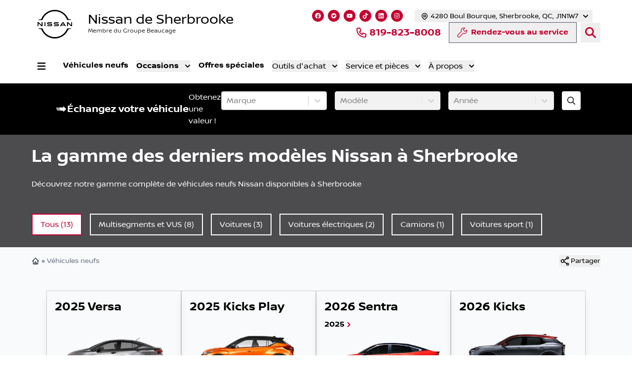

--- FILE ---
content_type: application/javascript; charset=utf-8
request_url: https://app.evalauto.com/voiceflow-extensions/ConversionExtension.js?v=1.6
body_size: 460
content:
/* EvalAuto Extension - Minified */
export const ConversionExtension={name:"Conversion",type:"response",match:({trace:e})=>"ext_conversion"===e.type||"ext_conversion"===e.payload?.name,render:({trace:e,element:a})=>{try{const o=window.__conversionExtensionConfig||{};window.dataLayer=window.dataLayer||[];const t=o.customEventName||"chat_conversion";let n={};if(e.payload?.body)if("string"==typeof e.payload.body)try{n=JSON.parse(e.payload.body)}catch(e){}else"object"==typeof e.payload.body&&(n=e.payload.body);if(e.payload?.data&&"object"==typeof e.payload.data&&(n={...n,...e.payload.data}),e.payload?.metadata?.variables&&(n={...n,...e.payload.metadata.variables}),e.payload&&"object"==typeof e.payload){const a=["name","body","data","metadata","ref","level","context","message","type"];for(const o of Object.keys(e.payload))a.includes(o)||null===e.payload[o]||void 0===e.payload[o]||("object"==typeof e.payload[o]?n={...n,...e.payload[o]}:n[o]=e.payload[o])}const l={event:t,event_category:o.eventCategory||"Voiceflow",event_label:o.conversionLabel||"Lead Conversion",chatbot_event:"conversion",detection_method:"extension",trace_type:e.type,value:1,...n};return window.dataLayer.push(l),void 0!==window.gtag&&window.gtag("event","conversion",{event_category:l.event_category,event_label:l.event_label,value:l.value}),void 0!==window.fbq&&o.fbqEvent&&window.fbq("track",o.fbqEvent,{content_name:"Chat Conversion",value:l.value}),a.style.display="none",a.parentElement&&(a.parentElement.style.display="none",a.parentElement.parentElement&&(a.parentElement.parentElement.style.display="none")),()=>{}}catch(e){console.error("[ConversionExtension] Error:",e)}}};export default ConversionExtension;